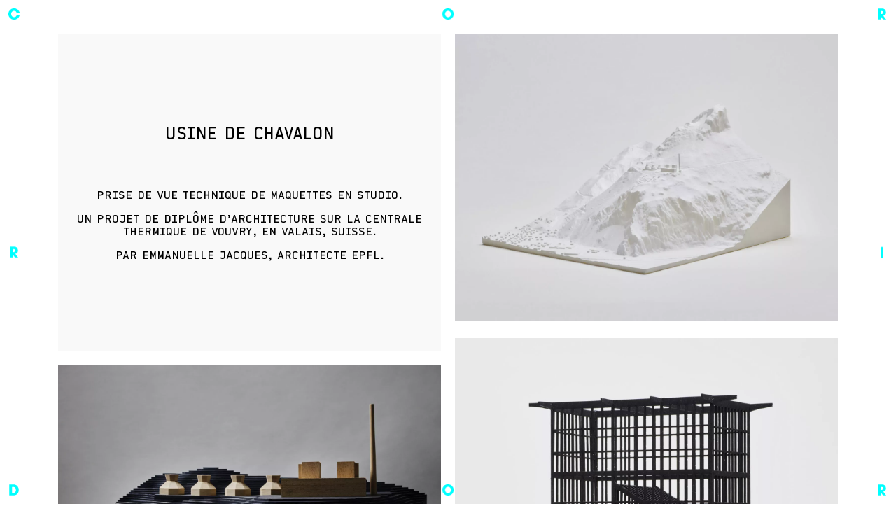

--- FILE ---
content_type: text/html; charset=UTF-8
request_url: https://corridorphotographie.ch/projet/usine-de-chavalon/
body_size: 6472
content:
<!doctype html>
<html lang="fr-FR">
<head>
	<meta charset="UTF-8">
	<meta name="viewport" content="width=device-width, initial-scale=1">
	<link rel="profile" href="http://gmpg.org/xfn/11">
	<title>Usine de Chavalon &#8211; Corridor &#8211; Julie Masson &amp; Sébastien Agnetti &#8211; photographie d&#039;architecture</title>
<meta name='robots' content='max-image-preview:large' />
	<style>img:is([sizes="auto" i], [sizes^="auto," i]) { contain-intrinsic-size: 3000px 1500px }</style>
	<link rel='dns-prefetch' href='//cdn.jsdelivr.net' />
<link rel="alternate" type="application/rss+xml" title="Corridor - Julie Masson &amp; Sébastien Agnetti - photographie d&#039;architecture &raquo; Flux" href="https://corridorphotographie.ch/feed/" />
<style id='classic-theme-styles-inline-css' type='text/css'>
/*! This file is auto-generated */
.wp-block-button__link{color:#fff;background-color:#32373c;border-radius:9999px;box-shadow:none;text-decoration:none;padding:calc(.667em + 2px) calc(1.333em + 2px);font-size:1.125em}.wp-block-file__button{background:#32373c;color:#fff;text-decoration:none}
</style>
<style id='global-styles-inline-css' type='text/css'>
:root{--wp--preset--aspect-ratio--square: 1;--wp--preset--aspect-ratio--4-3: 4/3;--wp--preset--aspect-ratio--3-4: 3/4;--wp--preset--aspect-ratio--3-2: 3/2;--wp--preset--aspect-ratio--2-3: 2/3;--wp--preset--aspect-ratio--16-9: 16/9;--wp--preset--aspect-ratio--9-16: 9/16;--wp--preset--color--black: #000000;--wp--preset--color--cyan-bluish-gray: #abb8c3;--wp--preset--color--white: #ffffff;--wp--preset--color--pale-pink: #f78da7;--wp--preset--color--vivid-red: #cf2e2e;--wp--preset--color--luminous-vivid-orange: #ff6900;--wp--preset--color--luminous-vivid-amber: #fcb900;--wp--preset--color--light-green-cyan: #7bdcb5;--wp--preset--color--vivid-green-cyan: #00d084;--wp--preset--color--pale-cyan-blue: #8ed1fc;--wp--preset--color--vivid-cyan-blue: #0693e3;--wp--preset--color--vivid-purple: #9b51e0;--wp--preset--gradient--vivid-cyan-blue-to-vivid-purple: linear-gradient(135deg,rgba(6,147,227,1) 0%,rgb(155,81,224) 100%);--wp--preset--gradient--light-green-cyan-to-vivid-green-cyan: linear-gradient(135deg,rgb(122,220,180) 0%,rgb(0,208,130) 100%);--wp--preset--gradient--luminous-vivid-amber-to-luminous-vivid-orange: linear-gradient(135deg,rgba(252,185,0,1) 0%,rgba(255,105,0,1) 100%);--wp--preset--gradient--luminous-vivid-orange-to-vivid-red: linear-gradient(135deg,rgba(255,105,0,1) 0%,rgb(207,46,46) 100%);--wp--preset--gradient--very-light-gray-to-cyan-bluish-gray: linear-gradient(135deg,rgb(238,238,238) 0%,rgb(169,184,195) 100%);--wp--preset--gradient--cool-to-warm-spectrum: linear-gradient(135deg,rgb(74,234,220) 0%,rgb(151,120,209) 20%,rgb(207,42,186) 40%,rgb(238,44,130) 60%,rgb(251,105,98) 80%,rgb(254,248,76) 100%);--wp--preset--gradient--blush-light-purple: linear-gradient(135deg,rgb(255,206,236) 0%,rgb(152,150,240) 100%);--wp--preset--gradient--blush-bordeaux: linear-gradient(135deg,rgb(254,205,165) 0%,rgb(254,45,45) 50%,rgb(107,0,62) 100%);--wp--preset--gradient--luminous-dusk: linear-gradient(135deg,rgb(255,203,112) 0%,rgb(199,81,192) 50%,rgb(65,88,208) 100%);--wp--preset--gradient--pale-ocean: linear-gradient(135deg,rgb(255,245,203) 0%,rgb(182,227,212) 50%,rgb(51,167,181) 100%);--wp--preset--gradient--electric-grass: linear-gradient(135deg,rgb(202,248,128) 0%,rgb(113,206,126) 100%);--wp--preset--gradient--midnight: linear-gradient(135deg,rgb(2,3,129) 0%,rgb(40,116,252) 100%);--wp--preset--font-size--small: 13px;--wp--preset--font-size--medium: 20px;--wp--preset--font-size--large: 36px;--wp--preset--font-size--x-large: 42px;--wp--preset--spacing--20: 0.44rem;--wp--preset--spacing--30: 0.67rem;--wp--preset--spacing--40: 1rem;--wp--preset--spacing--50: 1.5rem;--wp--preset--spacing--60: 2.25rem;--wp--preset--spacing--70: 3.38rem;--wp--preset--spacing--80: 5.06rem;--wp--preset--shadow--natural: 6px 6px 9px rgba(0, 0, 0, 0.2);--wp--preset--shadow--deep: 12px 12px 50px rgba(0, 0, 0, 0.4);--wp--preset--shadow--sharp: 6px 6px 0px rgba(0, 0, 0, 0.2);--wp--preset--shadow--outlined: 6px 6px 0px -3px rgba(255, 255, 255, 1), 6px 6px rgba(0, 0, 0, 1);--wp--preset--shadow--crisp: 6px 6px 0px rgba(0, 0, 0, 1);}:where(.is-layout-flex){gap: 0.5em;}:where(.is-layout-grid){gap: 0.5em;}body .is-layout-flex{display: flex;}.is-layout-flex{flex-wrap: wrap;align-items: center;}.is-layout-flex > :is(*, div){margin: 0;}body .is-layout-grid{display: grid;}.is-layout-grid > :is(*, div){margin: 0;}:where(.wp-block-columns.is-layout-flex){gap: 2em;}:where(.wp-block-columns.is-layout-grid){gap: 2em;}:where(.wp-block-post-template.is-layout-flex){gap: 1.25em;}:where(.wp-block-post-template.is-layout-grid){gap: 1.25em;}.has-black-color{color: var(--wp--preset--color--black) !important;}.has-cyan-bluish-gray-color{color: var(--wp--preset--color--cyan-bluish-gray) !important;}.has-white-color{color: var(--wp--preset--color--white) !important;}.has-pale-pink-color{color: var(--wp--preset--color--pale-pink) !important;}.has-vivid-red-color{color: var(--wp--preset--color--vivid-red) !important;}.has-luminous-vivid-orange-color{color: var(--wp--preset--color--luminous-vivid-orange) !important;}.has-luminous-vivid-amber-color{color: var(--wp--preset--color--luminous-vivid-amber) !important;}.has-light-green-cyan-color{color: var(--wp--preset--color--light-green-cyan) !important;}.has-vivid-green-cyan-color{color: var(--wp--preset--color--vivid-green-cyan) !important;}.has-pale-cyan-blue-color{color: var(--wp--preset--color--pale-cyan-blue) !important;}.has-vivid-cyan-blue-color{color: var(--wp--preset--color--vivid-cyan-blue) !important;}.has-vivid-purple-color{color: var(--wp--preset--color--vivid-purple) !important;}.has-black-background-color{background-color: var(--wp--preset--color--black) !important;}.has-cyan-bluish-gray-background-color{background-color: var(--wp--preset--color--cyan-bluish-gray) !important;}.has-white-background-color{background-color: var(--wp--preset--color--white) !important;}.has-pale-pink-background-color{background-color: var(--wp--preset--color--pale-pink) !important;}.has-vivid-red-background-color{background-color: var(--wp--preset--color--vivid-red) !important;}.has-luminous-vivid-orange-background-color{background-color: var(--wp--preset--color--luminous-vivid-orange) !important;}.has-luminous-vivid-amber-background-color{background-color: var(--wp--preset--color--luminous-vivid-amber) !important;}.has-light-green-cyan-background-color{background-color: var(--wp--preset--color--light-green-cyan) !important;}.has-vivid-green-cyan-background-color{background-color: var(--wp--preset--color--vivid-green-cyan) !important;}.has-pale-cyan-blue-background-color{background-color: var(--wp--preset--color--pale-cyan-blue) !important;}.has-vivid-cyan-blue-background-color{background-color: var(--wp--preset--color--vivid-cyan-blue) !important;}.has-vivid-purple-background-color{background-color: var(--wp--preset--color--vivid-purple) !important;}.has-black-border-color{border-color: var(--wp--preset--color--black) !important;}.has-cyan-bluish-gray-border-color{border-color: var(--wp--preset--color--cyan-bluish-gray) !important;}.has-white-border-color{border-color: var(--wp--preset--color--white) !important;}.has-pale-pink-border-color{border-color: var(--wp--preset--color--pale-pink) !important;}.has-vivid-red-border-color{border-color: var(--wp--preset--color--vivid-red) !important;}.has-luminous-vivid-orange-border-color{border-color: var(--wp--preset--color--luminous-vivid-orange) !important;}.has-luminous-vivid-amber-border-color{border-color: var(--wp--preset--color--luminous-vivid-amber) !important;}.has-light-green-cyan-border-color{border-color: var(--wp--preset--color--light-green-cyan) !important;}.has-vivid-green-cyan-border-color{border-color: var(--wp--preset--color--vivid-green-cyan) !important;}.has-pale-cyan-blue-border-color{border-color: var(--wp--preset--color--pale-cyan-blue) !important;}.has-vivid-cyan-blue-border-color{border-color: var(--wp--preset--color--vivid-cyan-blue) !important;}.has-vivid-purple-border-color{border-color: var(--wp--preset--color--vivid-purple) !important;}.has-vivid-cyan-blue-to-vivid-purple-gradient-background{background: var(--wp--preset--gradient--vivid-cyan-blue-to-vivid-purple) !important;}.has-light-green-cyan-to-vivid-green-cyan-gradient-background{background: var(--wp--preset--gradient--light-green-cyan-to-vivid-green-cyan) !important;}.has-luminous-vivid-amber-to-luminous-vivid-orange-gradient-background{background: var(--wp--preset--gradient--luminous-vivid-amber-to-luminous-vivid-orange) !important;}.has-luminous-vivid-orange-to-vivid-red-gradient-background{background: var(--wp--preset--gradient--luminous-vivid-orange-to-vivid-red) !important;}.has-very-light-gray-to-cyan-bluish-gray-gradient-background{background: var(--wp--preset--gradient--very-light-gray-to-cyan-bluish-gray) !important;}.has-cool-to-warm-spectrum-gradient-background{background: var(--wp--preset--gradient--cool-to-warm-spectrum) !important;}.has-blush-light-purple-gradient-background{background: var(--wp--preset--gradient--blush-light-purple) !important;}.has-blush-bordeaux-gradient-background{background: var(--wp--preset--gradient--blush-bordeaux) !important;}.has-luminous-dusk-gradient-background{background: var(--wp--preset--gradient--luminous-dusk) !important;}.has-pale-ocean-gradient-background{background: var(--wp--preset--gradient--pale-ocean) !important;}.has-electric-grass-gradient-background{background: var(--wp--preset--gradient--electric-grass) !important;}.has-midnight-gradient-background{background: var(--wp--preset--gradient--midnight) !important;}.has-small-font-size{font-size: var(--wp--preset--font-size--small) !important;}.has-medium-font-size{font-size: var(--wp--preset--font-size--medium) !important;}.has-large-font-size{font-size: var(--wp--preset--font-size--large) !important;}.has-x-large-font-size{font-size: var(--wp--preset--font-size--x-large) !important;}
:where(.wp-block-post-template.is-layout-flex){gap: 1.25em;}:where(.wp-block-post-template.is-layout-grid){gap: 1.25em;}
:where(.wp-block-columns.is-layout-flex){gap: 2em;}:where(.wp-block-columns.is-layout-grid){gap: 2em;}
:root :where(.wp-block-pullquote){font-size: 1.5em;line-height: 1.6;}
</style>
<link rel='stylesheet' id='wpo_min-header-0-css' href='https://corridorphotographie.ch/wp-content/cache/wpo-minify/1766398665/assets/wpo-minify-header-e42020bb.min.css' type='text/css' media='all' />
<link rel="EditURI" type="application/rsd+xml" title="RSD" href="https://corridorphotographie.ch/xmlrpc.php?rsd" />
<meta name="generator" content="WordPress 6.8.3" />
<link rel="canonical" href="https://corridorphotographie.ch/projet/usine-de-chavalon/" />
<link rel='shortlink' href='https://corridorphotographie.ch/?p=640' />
<link rel="alternate" title="oEmbed (JSON)" type="application/json+oembed" href="https://corridorphotographie.ch/wp-json/oembed/1.0/embed?url=https%3A%2F%2Fcorridorphotographie.ch%2Fprojet%2Fusine-de-chavalon%2F" />
<link rel="alternate" title="oEmbed (XML)" type="text/xml+oembed" href="https://corridorphotographie.ch/wp-json/oembed/1.0/embed?url=https%3A%2F%2Fcorridorphotographie.ch%2Fprojet%2Fusine-de-chavalon%2F&#038;format=xml" />
  <link rel="apple-touch-icon" sizes="180x180" href="https://corridorphotographie.ch/wp-content/themes/corridor/favicons/apple-touch-icon.png">
<link rel="icon" type="image/png" sizes="32x32" href="https://corridorphotographie.ch/wp-content/themes/corridor/favicons/favicon-32x32.png">
<link rel="icon" type="image/png" sizes="16x16" href="https://corridorphotographie.ch/wp-content/themes/corridor/favicons/favicon-16x16.png">
<link rel="manifest" href="https://corridorphotographie.ch/wp-content/themes/corridor/favicons/site.webmanifest">
<link rel="mask-icon" href="https://corridorphotographie.ch/wp-content/themes/corridor/favicons/safari-pinned-tab.svg" color="#00ffff">
<link rel="shortcut icon" href="https://corridorphotographie.ch/wp-content/themes/corridor/favicons/favicon.ico">
<meta name="msapplication-TileColor" content="#ffffff">
<meta name="msapplication-config" content="https://corridorphotographie.ch/wp-content/themes/corridor/favicons/browserconfig.xml">
<meta name="theme-color" content="#ffffff">
<script type="text/javascript">
    var MTUserId='f7a2693d-e836-482e-9ba2-99b607437c0e';
    var MTFontIds = new Array();

    MTFontIds.push("6289508"); // ITC Avant Garde Gothic® W04 Bold 
    (function() {
        var mtTracking = document.createElement('script');
        mtTracking.type='text/javascript';
        mtTracking.async='true';
        mtTracking.src='https://corridorphotographie.ch/wp-content/themes/corridor/js/mtiFontTrackingCode.js';

        (document.getElementsByTagName('head')[0]||document.getElementsByTagName('body')[0]).appendChild(mtTracking);
    })();
</script>

<style type="text/css">
    @font-face{
        font-family:"ITC Avant Garde Gothic W04 Bol";
        src:url("https://corridorphotographie.ch/wp-content/themes/corridor/fonts/6289508/1a61fee9-91c5-4439-ac55-eeb37bbbe90b.woff2") format("woff2"),url("https://corridorphotographie.ch/wp-content/themes/corridor/fonts/6289508/acadb9c1-25d9-49b2-8fbb-2f0ba15272c2.woff") format("woff");
    }

</style> 
</head>
<body class="wp-singular post-template-default single single-post postid-640 single-format-standard wp-theme-corridor">
<a class="skip-link screen-reader-text" href="#content">Aller au contenu</a>
<header>
    <nav>
  <ul id="menu-main" class="menu"><li id="menu-item-281" class="menu-item menu-item-type-post_type menu-item-object-page menu-item-home menu-item-281"><a href="https://corridorphotographie.ch/">Projets</a></li>
<li id="menu-item-862" class="menu-item menu-item-type-custom menu-item-object-custom menu-item-has-children menu-item-862"><a href="#">Photographes</a>
<ul class="sub-menu">
	<li id="menu-item-863" class="menu-item menu-item-type-custom menu-item-object-custom menu-item-863"><a href="http://corridorphotographie.ch/author/julie/">Julie Masson</a></li>
	<li id="menu-item-864" class="menu-item menu-item-type-custom menu-item-object-custom menu-item-864"><a href="http://corridorphotographie.ch/author/seb/">Sébastien Agnetti</a></li>
</ul>
</li>
<li id="menu-item-315" class="menu-item menu-item-type-post_type menu-item-object-page menu-item-315"><a href="https://corridorphotographie.ch/contact/">Contact</a></li>
<li id="menu-item-1611" class="privacy-link menu-item menu-item-type-post_type menu-item-object-page menu-item-privacy-policy menu-item-1611"><a rel="privacy-policy" href="https://corridorphotographie.ch/declaration-de-protection-des-donnees/">mentions légales</a></li>
</ul>  <div class="triggers">
    <span class="tl" data-clickindex="0">
      <svg id="c" viewBox="0 0 20 20" xmlns="http://www.w3.org/2000/svg"><path d="m14.35 12.15a4.65 4.65 0 0 1 -4.2 2.9c-2.9 0-4.6-2.5-4.6-5.1a4.74 4.74 0 0 1 4.6-5 4.47 4.47 0 0 1 4.2 3h4.65a8.93 8.93 0 0 0 -8.8-6.9 8.89 8.89 0 0 0 -9.15 8.95 9 9 0 0 0 9.1 9 8.79 8.79 0 0 0 8.7-6.8z" /></svg>
    </span>
    <span class="tc fromRight" data-clickindex="1"><svg id="o" viewBox="0 0 20 20" xmlns="http://www.w3.org/2000/svg"><path d="m5.25 9.9a4.81 4.81 0 0 1 4.7-5c3.2 0 4.7 2.9 4.7 5.1s-1.5 5.1-4.6 5.1-4.8-2.5-4.8-5.2m-3.7-3.4a10.07 10.07 0 0 0 -.7 3.7 8.94 8.94 0 0 0 9.15 8.8 9 9 0 1 0 .1-18 9.07 9.07 0 0 0 -8.5 5.5"/></svg></span>
    <span class="tr fromRight" data-clickindex="0"><svg id="r" viewBox="0 0 20 20" xmlns="http://www.w3.org/2000/svg"><path d="m7.65 5.2h1.6c1.7 0 2.9.8 2.9 2.3 0 .8-.3 2.5-2.9 2.5h-1.6zm-4.2 13.4h4.2v-5.6l4 5.6h5l-4.65-5.9a5.21 5.21 0 0 0 4.3-5.4 5.94 5.94 0 0 0 -2.1-4.7c-1.1-.9-2.3-1.2-5.3-1.2h-5.55v17.2z"/></svg></span>
    <span class="ml" data-clickindex="1">
      <svg id="r2" viewBox="0 0 20 20" xmlns="http://www.w3.org/2000/svg"><path d="m7.65 5.2h1.6c1.7 0 2.9.8 2.9 2.3 0 .8-.3 2.5-2.9 2.5h-1.6zm-4.2 13.4h4.2v-5.6l4 5.6h5l-4.65-5.9a5.21 5.21 0 0 0 4.3-5.4 5.94 5.94 0 0 0 -2.1-4.7c-1.1-.9-2.3-1.2-5.3-1.2h-5.55v17.2z"/></svg>
    </span>
    <span class="mr fromRight" data-clickindex="1"><svg id="i" viewBox="0 0 20 20" xmlns="http://www.w3.org/2000/svg"><path d="m7.8 1.85h4.4v17.3h-4.4z"/></svg></span>
    <span class="bl" data-clickindex="2">
      <svg id="d"  viewBox="0 0 20 20" xmlns="http://www.w3.org/2000/svg"><path d="m6.9 5.25h1.9a3.71 3.71 0 0 1 3.4 1.6 6.33 6.33 0 0 1 .8 3.2c0 2.5-.9 4.7-4.2 4.7h-1.9zm-4.4 13.4h6.1c6.6 0 8.9-4 8.9-8.7a9 9 0 0 0 -1.6-5.4c-2.2-3.2-5.7-3.2-7.6-3.2h-5.7v17.3z"/></svg>
    </span>
    <span class="bc" data-clickindex="3">
      <svg id="o2" viewBox="0 0 20 20" xmlns="http://www.w3.org/2000/svg"><path d="m5.25 9.9a4.81 4.81 0 0 1 4.7-5c3.2 0 4.7 2.9 4.7 5.1s-1.5 5.1-4.6 5.1-4.8-2.5-4.8-5.2m-3.7-3.4a10.07 10.07 0 0 0 -.7 3.7 8.94 8.94 0 0 0 9.15 8.8 9 9 0 1 0 .1-18 9.07 9.07 0 0 0 -8.5 5.5"/></svg>
    </span>
    <span class="br fromRight" data-clickindex="2"><svg id="r3" viewBox="0 0 20 20" xmlns="http://www.w3.org/2000/svg"><path d="m7.65 5.2h1.6c1.7 0 2.9.8 2.9 2.3 0 .8-.3 2.5-2.9 2.5h-1.6zm-4.2 13.4h4.2v-5.6l4 5.6h5l-4.65-5.9a5.21 5.21 0 0 0 4.3-5.4 5.94 5.94 0 0 0 -2.1-4.7c-1.1-.9-2.3-1.2-5.3-1.2h-5.55v17.2z"/></svg></span>
  </div>
  
  <div class="overlay">
    <div><span data-color="#00EBEB"></span></div>
    <div><span data-color="#00D9D9"></span></div>
    <div><span data-color="#00C4C4"></span></div>
  </div>
</nav>
</header>
<div id="page" class="site"> <main id="content" class="site-main">
			<article id="post-640" class="post-640 post type-post status-publish format-standard has-post-thumbnail hentry category-projet">
			<header>
				<h1>Usine de Chavalon</h1>
				<div class="description"><p>&nbsp;</p>
<p>Prise de vue technique de maquettes en studio.</p>
<p>Un projet de diplôme d&rsquo;architecture sur la centrale thermique de Vouvry, en Valais, Suisse.</p>
<p>Par Emmanuelle Jacques, architecte epfl.</p>
</div> 
			</header>
			<div class="content">
			<ul class="sirupCustom wp-block-gallery columns-2"><li><a href="https://corridorphotographie.ch/wp-content/uploads/DEF_HD_52302.jpg" data-lbwps-width="2800" data-lbwps-height="2099" data-lbwps-srcsmall="https://corridorphotographie.ch/wp-content/uploads/DEF_HD_52302-768x576.webp"><img fetchpriority="high" decoding="async" class="lazyload" src="https://corridorphotographie.ch/wp-content/uploads/DEF_HD_52302-50x37.webp" data-srcset="https://corridorphotographie.ch/wp-content/uploads/DEF_HD_52302-1024x768.webp 1024w,  https://corridorphotographie.ch/wp-content/uploads/DEF_HD_52302-300x225.webp 300w,  https://corridorphotographie.ch/wp-content/uploads/DEF_HD_52302-768x576.webp 768w,  https://corridorphotographie.ch/wp-content/uploads/DEF_HD_52302-1536x1151.webp 1536w,  https://corridorphotographie.ch/wp-content/uploads/DEF_HD_52302-2048x1535.webp 2048w,  https://corridorphotographie.ch/wp-content/uploads/DEF_HD_52302-50x37.webp 50w" width="640" height="480"></a></li><li><a href="https://corridorphotographie.ch/wp-content/uploads/DEF_HD_52307.jpg" data-lbwps-width="2099" data-lbwps-height="2800" data-lbwps-srcsmall="https://corridorphotographie.ch/wp-content/uploads/DEF_HD_52307.webp"><img decoding="async" class="lazyload" src="https://corridorphotographie.ch/wp-content/uploads/DEF_HD_52307-50x67.webp" data-srcset="https://corridorphotographie.ch/wp-content/uploads/DEF_HD_52307-768x1024.webp 768w,  https://corridorphotographie.ch/wp-content/uploads/DEF_HD_52307-225x300.webp 225w,  https://corridorphotographie.ch/wp-content/uploads/DEF_HD_52307-1151x1536.webp 1151w,  https://corridorphotographie.ch/wp-content/uploads/DEF_HD_52307-1535x2048.webp 1535w,  https://corridorphotographie.ch/wp-content/uploads/DEF_HD_52307-50x67.webp 50w,  https://corridorphotographie.ch/wp-content/uploads/DEF_HD_52307-scaled.webp 1919w" width="640" height="853"></a></li><li><a href="https://corridorphotographie.ch/wp-content/uploads/DEF_HD_52364.jpg" data-lbwps-width="2800" data-lbwps-height="2099" data-lbwps-srcsmall="https://corridorphotographie.ch/wp-content/uploads/DEF_HD_52364-768x576.webp"><img decoding="async" class="lazyload" src="https://corridorphotographie.ch/wp-content/uploads/DEF_HD_52364-50x37.webp" data-srcset="https://corridorphotographie.ch/wp-content/uploads/DEF_HD_52364-1024x768.webp 1024w,  https://corridorphotographie.ch/wp-content/uploads/DEF_HD_52364-300x225.webp 300w,  https://corridorphotographie.ch/wp-content/uploads/DEF_HD_52364-768x576.webp 768w,  https://corridorphotographie.ch/wp-content/uploads/DEF_HD_52364-1536x1151.webp 1536w,  https://corridorphotographie.ch/wp-content/uploads/DEF_HD_52364-2048x1535.webp 2048w,  https://corridorphotographie.ch/wp-content/uploads/DEF_HD_52364-50x37.webp 50w" width="640" height="480"></a></li><li><a href="https://corridorphotographie.ch/wp-content/uploads/DEF_HD_52311.jpg" data-lbwps-width="2800" data-lbwps-height="2099" data-lbwps-srcsmall="https://corridorphotographie.ch/wp-content/uploads/DEF_HD_52311-768x576.webp"><img decoding="async" class="lazyload" src="https://corridorphotographie.ch/wp-content/uploads/DEF_HD_52311-50x37.webp" data-srcset="https://corridorphotographie.ch/wp-content/uploads/DEF_HD_52311-1024x768.webp 1024w,  https://corridorphotographie.ch/wp-content/uploads/DEF_HD_52311-300x225.webp 300w,  https://corridorphotographie.ch/wp-content/uploads/DEF_HD_52311-768x576.webp 768w,  https://corridorphotographie.ch/wp-content/uploads/DEF_HD_52311-1536x1151.webp 1536w,  https://corridorphotographie.ch/wp-content/uploads/DEF_HD_52311-2048x1535.webp 2048w,  https://corridorphotographie.ch/wp-content/uploads/DEF_HD_52311-50x37.webp 50w" width="640" height="480"></a></li><li><a href="https://corridorphotographie.ch/wp-content/uploads/DEF_HD_52325.jpg" data-lbwps-width="2800" data-lbwps-height="2099" data-lbwps-srcsmall="https://corridorphotographie.ch/wp-content/uploads/DEF_HD_52325-768x576.webp"><img decoding="async" class="lazyload" src="https://corridorphotographie.ch/wp-content/uploads/DEF_HD_52325-50x37.webp" data-srcset="https://corridorphotographie.ch/wp-content/uploads/DEF_HD_52325-1024x768.webp 1024w,  https://corridorphotographie.ch/wp-content/uploads/DEF_HD_52325-300x225.webp 300w,  https://corridorphotographie.ch/wp-content/uploads/DEF_HD_52325-768x576.webp 768w,  https://corridorphotographie.ch/wp-content/uploads/DEF_HD_52325-1536x1151.webp 1536w,  https://corridorphotographie.ch/wp-content/uploads/DEF_HD_52325-2048x1535.webp 2048w,  https://corridorphotographie.ch/wp-content/uploads/DEF_HD_52325-50x37.webp 50w" width="640" height="480"></a></li><li><a href="https://corridorphotographie.ch/wp-content/uploads/DEF_HD_52313.jpg" data-lbwps-width="2800" data-lbwps-height="2099" data-lbwps-srcsmall="https://corridorphotographie.ch/wp-content/uploads/DEF_HD_52313-768x576.webp"><img decoding="async" class="lazyload" src="https://corridorphotographie.ch/wp-content/uploads/DEF_HD_52313-50x37.webp" data-srcset="https://corridorphotographie.ch/wp-content/uploads/DEF_HD_52313-1024x768.webp 1024w,  https://corridorphotographie.ch/wp-content/uploads/DEF_HD_52313-300x225.webp 300w,  https://corridorphotographie.ch/wp-content/uploads/DEF_HD_52313-768x576.webp 768w,  https://corridorphotographie.ch/wp-content/uploads/DEF_HD_52313-1536x1151.webp 1536w,  https://corridorphotographie.ch/wp-content/uploads/DEF_HD_52313-2048x1535.webp 2048w,  https://corridorphotographie.ch/wp-content/uploads/DEF_HD_52313-50x37.webp 50w" width="640" height="480"></a></li><li><a href="https://corridorphotographie.ch/wp-content/uploads/DEF_HD_52299.jpg" data-lbwps-width="2800" data-lbwps-height="2099" data-lbwps-srcsmall="https://corridorphotographie.ch/wp-content/uploads/DEF_HD_52299-768x576.webp"><img decoding="async" class="lazyload" src="https://corridorphotographie.ch/wp-content/uploads/DEF_HD_52299-50x37.webp" data-srcset="https://corridorphotographie.ch/wp-content/uploads/DEF_HD_52299-1024x768.webp 1024w,  https://corridorphotographie.ch/wp-content/uploads/DEF_HD_52299-300x225.webp 300w,  https://corridorphotographie.ch/wp-content/uploads/DEF_HD_52299-768x576.webp 768w,  https://corridorphotographie.ch/wp-content/uploads/DEF_HD_52299-1536x1151.webp 1536w,  https://corridorphotographie.ch/wp-content/uploads/DEF_HD_52299-2048x1535.webp 2048w,  https://corridorphotographie.ch/wp-content/uploads/DEF_HD_52299-50x37.webp 50w" width="640" height="480"></a></li><li><a href="https://corridorphotographie.ch/wp-content/uploads/DEF_HD_52370.jpg" data-lbwps-width="2800" data-lbwps-height="2099" data-lbwps-srcsmall="https://corridorphotographie.ch/wp-content/uploads/DEF_HD_52370-768x576.webp"><img decoding="async" class="lazyload" src="https://corridorphotographie.ch/wp-content/uploads/DEF_HD_52370-50x37.webp" data-srcset="https://corridorphotographie.ch/wp-content/uploads/DEF_HD_52370-1024x768.webp 1024w,  https://corridorphotographie.ch/wp-content/uploads/DEF_HD_52370-300x225.webp 300w,  https://corridorphotographie.ch/wp-content/uploads/DEF_HD_52370-768x576.webp 768w,  https://corridorphotographie.ch/wp-content/uploads/DEF_HD_52370-1536x1151.webp 1536w,  https://corridorphotographie.ch/wp-content/uploads/DEF_HD_52370-2048x1535.webp 2048w,  https://corridorphotographie.ch/wp-content/uploads/DEF_HD_52370-50x37.webp 50w" width="640" height="480"></a></li></ul>			</div>
			</article>
			 </main>
</div>
<script type="speculationrules">
{"prefetch":[{"source":"document","where":{"and":[{"href_matches":"\/*"},{"not":{"href_matches":["\/wp-*.php","\/wp-admin\/*","\/wp-content\/uploads\/*","\/wp-content\/*","\/wp-content\/plugins\/*","\/wp-content\/themes\/corridor\/*","\/*\\?(.+)"]}},{"not":{"selector_matches":"a[rel~=\"nofollow\"]"}},{"not":{"selector_matches":".no-prefetch, .no-prefetch a"}}]},"eagerness":"conservative"}]}
</script>
<div class="pswp" tabindex="-1" role="dialog" aria-hidden="true">
    <div class="pswp__bg"></div>
    <div class="pswp__scroll-wrap">
        <div class="pswp__container">
            <div class="pswp__item"></div>
            <div class="pswp__item"></div>
            <div class="pswp__item"></div>
        </div>
        <div class="pswp__ui pswp__ui--hidden">
            <div class="pswp__top-bar">
                <div class="pswp__counter"></div>
                <button class="pswp__button pswp__button--close wp-dark-mode-ignore" title="Fermer [Esc]"></button>
                <button class="pswp__button pswp__button--share wp-dark-mode-ignore" title="Partager"></button>
                <button class="pswp__button pswp__button--fs wp-dark-mode-ignore" title="Passer en plein écran [F]"></button>
                <button class="pswp__button pswp__button--zoom wp-dark-mode-ignore" title="Zoom avant/arrière"></button>
                <div class="pswp__preloader">
                    <div class="pswp__preloader__icn">
                        <div class="pswp__preloader__cut">
                            <div class="pswp__preloader__donut"></div>
                        </div>
                    </div>
                </div>
            </div>
            <div class="pswp__share-modal pswp__share-modal--hidden pswp__single-tap">
                <div class="pswp__share-tooltip">
                </div>
            </div>
            <button class="pswp__button pswp__button--arrow--left wp-dark-mode-ignore" title="Précédent [←]"></button>
            <button class="pswp__button pswp__button--arrow--right wp-dark-mode-ignore" title="Suivant [→]"></button>
            <div class="pswp__caption">
                <div class="pswp__caption__center"></div>
            </div>
        </div>
    </div>
</div>
<style id='core-block-supports-inline-css' type='text/css'>
.wp-block-gallery.wp-block-gallery-1{--wp--style--unstable-gallery-gap:var( --wp--style--gallery-gap-default, var( --gallery-block--gutter-size, var( --wp--style--block-gap, 0.5em ) ) );gap:var( --wp--style--gallery-gap-default, var( --gallery-block--gutter-size, var( --wp--style--block-gap, 0.5em ) ) );}
</style>
<script type="text/javascript" id="wpo_min-footer-0-js-extra">
/* <![CDATA[ */
var lbwpsOptions = {"label_facebook":"Partager sur Facebook","label_twitter":"Tweet","label_pinterest":"\u00c9pinglez-le","label_download":"T\u00e9l\u00e9charger l'image","label_copyurl":"Copier l'URL de l'image","label_ui_close":"Fermer [Esc]","label_ui_zoom":"Zoom","label_ui_prev":"Pr\u00e9c\u00e9dent [\u2190]","label_ui_next":"Suivant [\u2192]","label_ui_error":"L'image ne peut pas \u00eatre charg\u00e9e","label_ui_fullscreen":"Passer en plein \u00e9cran [F]","label_ui_download":"T\u00e9l\u00e9charger l'image","share_facebook":"0","share_twitter":"0","share_pinterest":"0","share_download":"0","share_direct":"0","share_copyurl":"0","close_on_drag":"1","history":"1","show_counter":"1","show_fullscreen":"0","show_download":"0","show_zoom":"0","show_caption":"0","loop":"1","pinchtoclose":"1","taptotoggle":"1","close_on_click":"1","fulldesktop":"0","use_alt":"0","usecaption":"1","desktop_slider":"1","share_custom_label":"","share_custom_link":"","wheelmode":"close","spacing":"12","idletime":"4000","hide_scrollbars":"0","caption_type":"overlay","bg_opacity":"100","padding_left":"0","padding_top":"0","padding_right":"0","padding_bottom":"0"};
/* ]]> */
</script>
<script type="text/javascript" src="https://corridorphotographie.ch/wp-content/cache/wpo-minify/1766398665/assets/wpo-minify-footer-lbwps1766777135.min.js" id="wpo_min-footer-0-js"></script>
<script type="text/javascript" src="https://corridorphotographie.ch/wp-content/cache/wpo-minify/1766398665/assets/wpo-minify-footer-modernizr1638190496.min.js" id="wpo_min-footer-1-js"></script>
<script type="text/javascript" src="https://cdn.jsdelivr.net/combine/npm/body-scroll-lock@4.0.0-beta.0,npm/animejs@3.2.1,npm/macy@2.5.1,npm/lazysizes@5.3.2" id="all-js"></script>
<script type="text/javascript" src="https://corridorphotographie.ch/wp-content/cache/wpo-minify/1766398665/assets/wpo-minify-footer-corridor-script1638190496.min.js" id="wpo_min-footer-3-js"></script>
<!-- Global site tag (gtag.js) - Google Analytics -->
<script async src="https://www.googletagmanager.com/gtag/js?id=G-0681RGS4L8"></script>
<script>
  window.dataLayer = window.dataLayer || [];
  function gtag(){dataLayer.push(arguments);}
  gtag('js', new Date());

  gtag('config', 'G-0681RGS4L8');
</script>
</body>
</html>

--- FILE ---
content_type: text/javascript; charset=utf-8
request_url: https://corridorphotographie.ch/wp-content/cache/wpo-minify/1766398665/assets/wpo-minify-footer-corridor-script1638190496.min.js
body_size: 1640
content:

const navBG="#00FFFF";const nav=document.querySelector("header nav ul");let macy;const toggleNav=function(e){let formTo=[0,"100%"];let navStaggerFrom="first";let duration=650;let menuDuration=700;if(document.body.classList.contains("navOpen")){formTo=["100%",0];duration=300;menuDuration=0;navStaggerFrom="first";bodyScrollLock.enableBodyScroll(nav);if(macy){macy.recalculate(!0)}}else{bodyScrollLock.disableBodyScroll(nav)}
if(e&&e.currentTarget.classList.contains("fromRight")){document.querySelector(".overlay").classList.add("posaRight")}
document.body.classList.toggle("navOpen");var tl=anime.timeline({easing:"easeOutExpo",duration:350});tl.add({duration:duration,easing:"easeOutQuad",targets:".overlay span",backgroundColor:function(el){return!document.body.classList.contains("navOpen")?[navBG,el.getAttribute("data-color")]:[el.getAttribute("data-color"),navBG]},width:formTo,delay:anime.stagger(80,{easing:"easeOutQuad",from:e?e.currentTarget.getAttribute("data-clickindex"):0})});tl.add({duration:duration-100,targets:"nav ul li",translateY:function(el){return!document.body.classList.contains("navOpen")?[0,"-100%"]:["200%",0]},opacity:function(el){return!document.body.classList.contains("navOpen")?[1,0]:[0,1]},delay:anime.stagger(120,{from:navStaggerFrom})},menuDuration);tl.finished.then(function(){document.querySelector(".overlay").classList.remove("posaRight")})};const triggers=document.querySelectorAll(".triggers span");triggers.forEach(function(trigger){trigger.addEventListener("click",toggleNav)});const articles=document.querySelectorAll(".grid article");let i=0;articles.forEach(function(article){article.style.height=28+Math.round(Math.random()*100)+"vh";article.innerText=++i});const intro=(function(){const hasAlreadyLocal=localStorage.getItem('corridor21Intro');let showIntro=!0;if(document.querySelector('.intro')&&hasAlreadyLocal&&new Date().getTime()<hasAlreadyLocal){showIntro=!1;document.querySelector('.intro').remove()}
if(document.querySelector('.intro')&&showIntro){const duration=2000;const easing='easeOutCubic';const loop=!1;anime({targets:'.intro .tl',keyframes:[{top:'-=60px'},{top:0},{left:0}],duration:duration,easing:easing,});anime({targets:'.intro .tc',keyframes:[{top:'-=60px'},{top:0},],duration:duration-(duration/3),easing:easing,});anime({targets:'.intro .tr',keyframes:[{top:'-=60px'},{top:0},{right:0}],duration:duration,easing:easing,});anime({targets:'.intro .bl',keyframes:[{bottom:'-=60px'},{bottom:0},{left:0}],duration:duration,easing:easing,});anime({targets:'.intro .bc',keyframes:[{bottom:'-=60px'},{bottom:0},],duration:duration-(duration/3),easing:easing,});anime({targets:'.intro .br',keyframes:[{bottom:'-=60px'},{bottom:0},{right:0}],duration:duration,easing:easing,});anime({targets:'.intro .ml',left:0,delay:(duration/3)*2,duration:duration/3,easing:easing,});anime({targets:'.intro .mr',right:0,delay:(duration/3)*2,duration:duration/3,easing:easing,});anime({targets:'.intro',opacity:0,zIndex:'-1',delay:duration,easing:easing,});let plusOneHour=new Date();plusOneHour.setHours(plusOneHour.getHours()+1);localStorage.setItem('corridor21Intro',plusOneHour.getTime())}}());function keyPress(e){var evtobj=window.event?event:e;if(evtobj.key==="m"&&evtobj.ctrlKey){toggleNav()}
if(evtobj.key==="Escape"&&document.body.classList.contains("navOpen")){toggleNav()}}
document.addEventListener("keydown",keyPress);const galleries=document.querySelectorAll('.wp-block-gallery,.projectsList');if(galleries){galleries.forEach(function(gallery){const classes=gallery.classList;let cols=2;let margin=20;classes.forEach(function(the_class){if(the_class.includes('columns-')){cols=parseInt(the_class.replace('columns-',''))}})
macy=Macy({container:gallery,trueOrder:!1,waitForImages:!1,margin:margin,columns:cols,breakAt:{968:2,378:1}});macy.runOnImageLoad(function(){macy.recalculate(!0)},!0)})}
const singleHeaderToLi=(function(){const singleHeader=document.querySelector('.single article header');if(singleHeader){const gallery=document.querySelector('.sirupCustom.wp-block-gallery');let newLi=document.createElement('li');newLi.classList.add('header');let titleContainer=document.createElement('div');titleContainer.classList.add('titleContainer');titleContainer.innerHTML=singleHeader.innerHTML;let h=(30+Math.floor(Math.random()*50))+'vh';newLi.style.minHeight=h;newLi.append(titleContainer);gallery.prepend(newLi)}}());const authorHeaderRandHeight=(function(){const singleHeader=document.querySelector('body.author .projectsList header');if(singleHeader){const h=(30+Math.floor(Math.random()*50))+'vh';singleHeader.style.height=h}}());Modernizr.on('webp',function(iswebp){if(iswebp){const lnks=document.querySelectorAll('.wp-block-gallery li>a');lnks.forEach(element=>element.href=element.href.replace('.jpg','.webp'))}});


